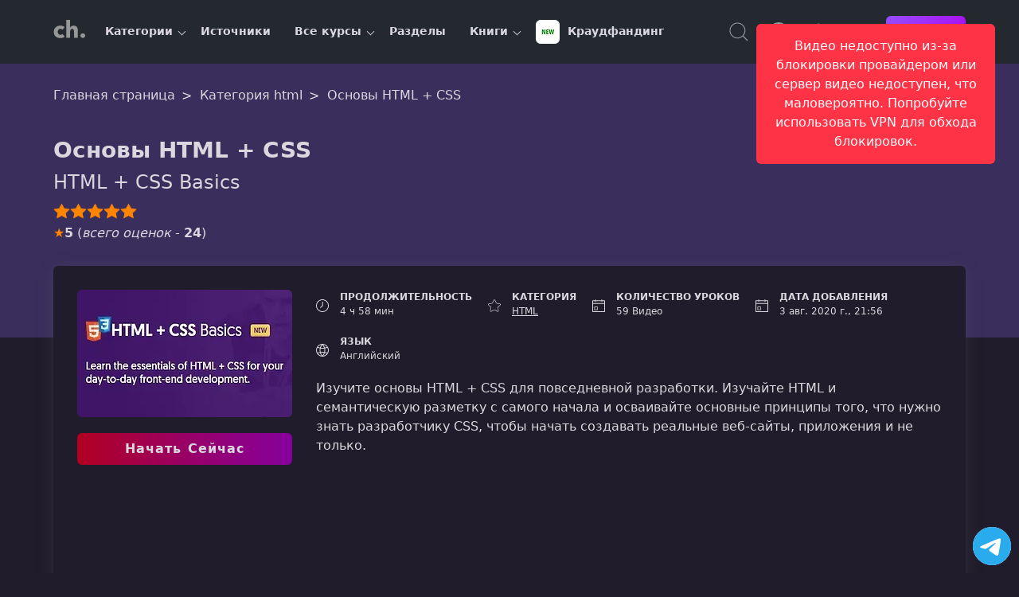

--- FILE ---
content_type: text/html; charset=UTF-8
request_url: https://coursehunter.net/course/osnovy-html-css
body_size: 10199
content:
<!DOCTYPE html><html lang="ru"><head><meta charset="UTF-8"><meta name="viewport" content="width=device-width, initial-scale=1"><title>Основы HTML + CSS | ultimatecourses.com</title><meta name="description" content="Изучите основы HTML + CSS для повседневной разработки. Изучайте HTML и семантическую разметку с самого начала и осваивайте основные принципы того, что нужно знать разработчику CSS, чтобы начать создавать реальные веб-сайты, приложения и не только."><link rel="icon" type="image/svg+xml" href="/favicon.svg"><meta name="robots" content="index, follow"><link rel="preconnect" href="https://cdn.coursehunter.net" crossorigin><link rel="dns-prefetch" href="https://cdn.coursehunter.net"><link rel="preconnect" href="https://www.googletagmanager.com" crossorigin><link rel="preconnect" href="https://www.gstatic.com" crossorigin><link rel="dns-prefetch" href="https://www.googletagmanager.com"><link rel="dns-prefetch" href="https://www.gstatic.com"><script async src="https://www.googletagmanager.com/gtag/js?id=G-VSY2JHLP56"></script><script> window.dataLayer = window.dataLayer || []; function gtag(){dataLayer.push(arguments);} gtag('js', new Date()); gtag('config', 'G-VSY2JHLP56'); </script><script src="https://coursehunter.net/scripts/init-globals.js?ver=37b7d979"></script><meta property="og:type" content="article"><meta property="og:image" content="https://cdn.coursehunter.net/course/osnovy-html-css.jpg"><meta property="og:image:alt" content="Основы HTML + CSS"><meta name="twitter:image" content="https://cdn.coursehunter.net/course/osnovy-html-css.jpg"><meta property="og:video" content="https://vss6.coursehunter.net/s/c71187aa435dd7872247f1c3450a03af/7629746d6462726274756c2c7269736e72606566230e/lesson1.mp4"><meta property="og:video:type" content="video/mp4"><meta property="og:video:secure_url" content="https://vss6.coursehunter.net/s/c71187aa435dd7872247f1c3450a03af/7629746d6462726274756c2c7269736e72606566230e/lesson1.mp4"><meta name="twitter:player" content="https://coursehunter.net/course/osnovy-html-css"><meta name="twitter:player:width" content="1280"><meta name="twitter:player:height" content="720"><meta property="og:site_name" content="CourseHunter"><meta property="og:title" content="Основы HTML + CSS"><meta property="og:description" content="Изучите основы HTML + CSS для повседневной разработки. Изучайте HTML и семантическую разметку с самого начала и осваивайте основные принципы того, что нужно знать разработчику CSS, чтобы начать создавать реальные веб-сайты, приложения и не только."><meta property="og:site" content="CourseHunter"><meta name="twitter:card" content="player"><meta name="twitter:domain" content="coursehunter.net"><meta name="twitter:title" content="Основы HTML + CSS"><meta name="twitter:description" content="Изучите основы HTML + CSS для повседневной разработки. Изучайте HTML и семантическую разметку с самого начала и осваивайте основные принципы того, что нужно знать разработчику CSS, чтобы начать создавать реальные веб-сайты, приложения и не только."><meta property="og:url" content="https://coursehunter.net/course/osnovy-html-css"><meta name="twitter:url" content="https://coursehunter.net/course/osnovy-html-css"><link rel="canonical" href="https://coursehunter.net/course/osnovy-html-css" /><link type="text/css" rel="stylesheet" href="https://coursehunter.net/styles/main.css?ver=37b7d979"><link type="text/css" rel="stylesheet" href="https://coursehunter.net/styles/raw.css?ver=37b7d979"><link type="text/css" rel="stylesheet" href="https://coursehunter.net/styles/book-one.css?ver=37b7d979"><link type="text/css" rel="stylesheet" href="https://coursehunter.net/styles/comment.css?ver=37b7d979"><link type="text/css" rel="stylesheet" href="https://coursehunter.net/styles/course.css?ver=37b7d979"><link type="text/css" rel="stylesheet" href="https://coursehunter.net/styles/pricing.css?ver=37b7d979"><script type="application/ld+json"> { "@context": "https://schema.org", "@type": "Course", "publisher": { "@type": "Organization", "name": "CourseHunter", "sameAs": "https://coursehunter.net/" }, "creator": [ { "@id": "https://coursehunter.net/source/ultimateangular", "@type": "Person", "name": "ultimatecourses.com", "sameAs": "https://coursehunter.net/source/ultimateangular" } ], "provider": { "@type": "Organization", "name": "CourseHunter", "sameAs": "https://coursehunter.net/", "contactPoint": { "@type": "ContactPoint", "contactType": "customer support", "url": "https://coursehunter.net/contacts" } }, "@id": "https://coursehunter.net/course/osnovy-html-css", "name": "Основы HTML + CSS", "description": "Изучите основы HTML + CSS для повседневной разработки. Изучайте HTML и семантическую разметку с самого начала и осваивайте основные принципы того, что нужно знать разработчику CSS, чтобы начать создавать реальные веб-сайты, приложения и не только.", "isAccessibleForFree": false, "image": "https://cdn.coursehunter.net/course/osnovy-html-css.jpg", "inLanguage": "en", "hasCourseInstance": { "@type": "CourseInstance", "courseMode": "Online", "courseWorkload": "PT4H58M", "instructor": [{ "@id": "https://coursehunter.net/source/ultimateangular", "@type": "Person", "name": "ultimatecourses.com", "sameAs": "https://coursehunter.net/source/ultimateangular" } ] }, "offers": [ { "@type": "Offer", "category": "Paid", "price": 13, "priceCurrency": "USD" } ], "about": { "name": "html" } ,"aggregateRating": { "@type": "AggregateRating", "ratingValue": 5, "ratingCount": 24, "bestRating": 5, "worstRating": 1 } ,"comment": [ { "@type": "Comment", "@id": "https://coursehunter.net/course/osnovy-html-css#com-id-18097", "dateCreated": "2024-07-10", "text": "Good course if you can&amp;#039;t go sleep", "author": { "@type": "Person", "name": "Skewed" } } ] } </script></head><body class="theme_dark " data-course-id="3404"><header class="main-header"><div class="container main-header-container"><div class="main-header-side"><button class="nav-toggle" type="button" aria-label="Toggle navigation"><svg width="32" height="32" fill="currentColor" viewBox="0 0 16 16"><use href="https://coursehunter.net/svg/sprite.svg?ver=37b7d979#icon-toggle"></use></svg></button><a href="https://coursehunter.net/" title="CourseHunter" class="main-header-logo"><span hidden>CourseHunter</span><svg class="logo-t logo-t-desktop prim" width="166" height="21"><use href="https://coursehunter.net/svg/sprite.svg?ver=37b7d979#icon-logo-desktop"></use></svg><svg class="logo-t-mobile icon"><use href="https://coursehunter.net/svg/sprite.svg?ver=37b7d979#icon-logo"></use></svg></a><nav class="nav" aria-label="Main navigation"><ul class="nav-container" data-cdn="https://cdn.coursehunter.net" data-domain="coursehunter.net" data-cdn-enabled="1"><li class="nav-li nav-li-child" data-nav-id="5" data-nav-lazy="true"><a href="/category" class="nav-a" title="Категории"> Категории </a><button class="nav-li-child-toggle" type="button" aria-expanded="false">Toggle children</button></li><li class="nav-li " data-nav-id="2" ><a href="/source" class="nav-a" title="Источники"> Источники </a></li><li class="nav-li nav-li-child" data-nav-id="3" data-nav-lazy="true"><a href="/course" class="nav-a" title="Все курсы"> Все курсы </a><button class="nav-li-child-toggle" type="button" aria-expanded="false">Toggle children</button></li><li class="nav-li " data-nav-id="140" ><a href="/topic" class="nav-a" title="Разделы"> Разделы </a></li><li class="nav-li nav-li-child" data-nav-id="9" data-nav-lazy="true"><a href="/book" class="nav-a" title="Книги"> Книги </a><button class="nav-li-child-toggle" type="button" aria-expanded="false">Toggle children</button></li><li class="nav-li " data-nav-id="172" ><a href="/category/kraudfanding" class="nav-a" title="Краудфандинг"><div class="it-picture mr-5"><img src="https://cdn.coursehunter.net/categories/30x30/kraudfanding.webp" srcset="https://cdn.coursehunter.net/categories/60x60/kraudfanding.webp 2x" width="30" height="30" alt="Краудфандинг logo" loading="lazy" decoding="async" class="it-icon" data-type="category" ></div> Краудфандинг </a></li></ul></nav></div><div class="main-header-side main-header-side-right"><button class="main-header-base main-header-search mr-10"><span class="vh">Поиск</span><svg class="icon"><use href="https://coursehunter.net/svg/sprite.svg?ver=37b7d979#icon-search"></use></svg></button><div class="drop mr-10 show-lg"><button class="main-header-base" aria-label="Toggle Languages"><span class="vh">Язык</span><svg class="icon"><use href="https://coursehunter.net/svg/sprite.svg?ver=37b7d979#icon-language"></use></svg></button><div class="drop-menu"><div class="drop-a drop-item " data-type="language-item" data-title="en" title="English"><svg class="drop-icon"><use href="https://coursehunter.net/svg/sprite.svg?ver=37b7d979#icon-flag-us"></use></svg> English </div><div class="drop-a drop-item drop-item_active" data-type="language-item" data-title="ru" title="Русский"><svg class="drop-icon"><use href="https://coursehunter.net/svg/sprite.svg?ver=37b7d979#icon-flag-ru"></use></svg> Русский </div><div class="drop-a drop-item " data-type="language-item" data-title="uk" title="Українська"><svg class="drop-icon"><use href="https://coursehunter.net/svg/sprite.svg?ver=37b7d979#icon-flag-ua"></use></svg> Українська </div></div></div><div class="drop mr-10 show-lg"><button class="main-header-base" aria-label="Toggle Thems"><span class="vh">Темы:</span><svg class="icon"><use href="https://coursehunter.net/svg/sprite.svg?ver=37b7d979#icon-moon"></use></svg></button><div class="drop-menu"><div class="drop-a drop-item " data-type="theme-item" data-title="light" title="Голубая"> Голубая </div><div class="drop-a drop-item drop-item_active" data-type="theme-item" data-title="dark" title="Фиолетовая"> Фиолетовая </div><div class="drop-a drop-item " data-type="theme-item" data-title="orange" title="Cветлая"> Cветлая </div><div class="drop-a drop-item " data-type="theme-item" data-title="terminal" title="Терминал"> Терминал </div><div class="drop-a drop-item " data-type="theme-item" data-title="far" title="Norton"> Norton </div></div></div><a href="https://coursehunter.net/pricing" title="Цена" class="main-header-base mr-15"><svg class="icon"><use href="https://coursehunter.net/svg/sprite.svg?ver=37b7d979#icon-basket"></use></svg></a><a href="https://coursehunter.net/sign-in" title="Войти" class="btn btn-s"> Войти </a></div></div></header><main id="main-content" tabindex="-1"><div class="gradient raw"><div class="container"><div class="breadcrumbs pt-20" itemscope itemtype="https://schema.org/BreadcrumbList"><span class="breadcrumbs__span" itemprop="itemListElement" itemscope itemtype="https://schema.org/ListItem"><a class="breadcrumbs__a" itemprop="item" href="https://coursehunter.net/"><span itemprop="name">Главная страница</span></a><meta itemprop="position" content="1"/></span><span class="breadcrumbs__span" itemprop="itemListElement" itemscope itemtype="https://schema.org/ListItem"><a class="breadcrumbs__a" itemprop="item" href="https://coursehunter.net/category/html"><span itemprop="name">Категория html</span></a><meta itemprop="position" content="2"/></span><span class="breadcrumbs__span" itemprop="itemListElement" itemscope itemtype="https://schema.org/ListItem"><span class="breadcrumbs__a breadcrumbs__a_active" itemprop="name">Основы HTML + CSS</span><meta itemprop="item" content="https://coursehunter.net/course/osnovy-html-css"><meta itemprop="position" content="3"/></span></div><div class="raw-box"><h1 class="raw-title">Основы HTML + CSS</h1><p class="raw-description">HTML + CSS Basics</p><div class="raw-source"><a class="raw-source-item" href="#ultimateangular" title="ultimatecourses.com"><div class="it-picture"><img src="https://cdn.coursehunter.net/sources/30x30/ultimateangular.webp" srcset="https://cdn.coursehunter.net/sources/60x60/ultimateangular.webp 2x" width="30" height="30" alt="ultimatecourses.com logo" loading="lazy" decoding="async" class="it-icon" data-type="source" ></div><span class="it-name">ultimatecourses.com</span></a></div><div class="raw-rating"><div class="raw-rating-on" style="--rating-width: 100%;" data-text="+24/-0"></div></div><div class="raw-schemarate mt-5"><span class="raw-schemarate-star">&#9733;</span><strong>5</strong> (<i>всего оценок</i> - <strong>24</strong>) </div></div></div></div><div class="book-wrap"><div class="container"><div class="book-wrap-flex"><div class="book-wrap-poster course-page-poster "><div class="book-wrap-figure"><img src="https://cdn.coursehunter.net/courses/270x160/osnovy-html-css.webp" srcset="https://cdn.coursehunter.net/courses/540x320/osnovy-html-css.webp 2x" width="270" height="160" alt="Основы HTML + CSS" loading="lazy" decoding="async" class="book-wrap-img" data-type="course" ></div><a href="https://coursehunter.net/pricing" title="Download" class="btn btn-bay d-block"> Начать Сейчас </a></div><div class="book-wrap-content"><div class="book-wrap-info"><div class="course-box-item"><div class="course-box-left"><svg class="icon"><use href="https://coursehunter.net/svg/sprite.svg?ver=37b7d979#icon-time"></use></svg></div><div class="course-box-right"><div class="course-box-title">Продолжительность</div><div class="course-box-value"> 4 ч 58 мин </div></div></div><div class="course-box-item"><div class="course-box-left"><svg class="icon"><use href="https://coursehunter.net/svg/sprite.svg?ver=37b7d979#icon-star"></use></svg></div><div class="course-box-right"><div class="course-box-title">Категория</div><a class="course-box-value" href="https://coursehunter.net/category/html" title="HTML">HTML</a></div></div><div class="course-box-item"><div class="course-box-left"><svg class="icon"><use href="https://coursehunter.net/svg/sprite.svg?ver=37b7d979#icon-calendar"></use></svg></div><div class="course-box-right"><div class="course-box-title">Количество уроков</div><div class="course-box-value">59 Видео</div></div></div><div class="course-box-item"><div class="course-box-left"><svg class="icon"><use href="https://coursehunter.net/svg/sprite.svg?ver=37b7d979#icon-calendar"></use></svg></div><div class="course-box-right"><div class="course-box-title">Дата добавления</div><div class="course-box-value">3 авг. 2020 г., 21:56</div></div></div><div class="course-box-item"><div class="course-box-left"><svg class="icon"><use href="https://coursehunter.net/svg/sprite.svg?ver=37b7d979#icon-language"></use></svg></div><div class="course-box-right"><div class="course-box-title">Язык</div><div class="course-box-value">Английский</div></div></div></div><div class="book-wrap-description"><p>Изучите основы HTML + CSS для повседневной разработки. Изучайте HTML и семантическую разметку с самого начала и осваивайте основные принципы того, что нужно знать разработчику CSS, чтобы начать создавать реальные веб-сайты, приложения и не только.</p></div></div></div></div></div><div><div class="main-content relative"><div class="container mb-40"><div class="player"><div class="player-box"><div class="player-left bb"><div class="first-lesson-notice mb-10"><p>Это пробный урок. Оформите подписку, чтобы получить доступ ко всем материалам курса. <a href="https://coursehunter.net/pricing" class="first-lesson-notice-link" onclick="trackFirstLessonNoticeCTA('3404', 'HTML + CSS Basics')">Премиум</a></p></div><div id="video-error-notification" class="notification notification-error mb-10 hidden"><div class="notification-container"><p id="video-error-message"></p></div></div><div class="first-lesson-video-wrapper ar-6-8"><video id="first-lesson-video" class="first-lesson-video" controls controlsList="nodownload" preload="metadata" loading="lazy" src="https://vss6.coursehunter.net/s/c71187aa435dd7872247f1c3450a03af/7629746d6462726274756c2c7269736e72606566230e/lesson1.mp4" poster="" data-course-id="3404" data-course-name="HTML + CSS Basics" data-error-network="Видео недоступно из-за блокировки провайдером или сервер видео недоступен, что маловероятно. Попробуйте использовать VPN для обхода блокировок." data-error-source="Видео недоступно из-за блокировки провайдером или сервер видео недоступен, что маловероятно. Попробуйте использовать VPN для обхода блокировок." data-error-decode="Видео недоступно из-за блокировки провайдером или сервер видео недоступен, что маловероятно. Попробуйте использовать VPN для обхода блокировок." data-error-generic="Видео недоступно из-за блокировки провайдером или сервер видео недоступен, что маловероятно. Попробуйте использовать VPN для обхода блокировок."><track kind="captions" src="" label="No captions available" srclang="en" default> Ваш браузер не поддерживает видео тег. </video><div id="time-restriction-overlay" class="time-restriction-overlay hidden"><div class="time-restriction-content"><div class="time-restriction-icon"><svg width="48" height="48" viewBox="0 0 24 24" fill="none" stroke="currentColor" stroke-width="2"><circle cx="12" cy="12" r="10"></circle><polyline points="12,6 12,12 16,14"></polyline></svg></div><h3>Ограничение времени просмотра</h3><p>Вы можете просматривать пробный урок только 10 минут. Получите полный доступ, чтобы смотреть без ограничений.</p><div class="time-restriction-actions"><a href="https://coursehunter.net/pricing" class="btn btn-primary"> Получить полный доступ </a></div></div></div></div></div><div class="player-right"><form autocomplete="off" class="mb-10"><label for="lessonSearch" class="vh">Поиск</label><input type="search" class="c-input c-input-size-m" placeholder="Поиск по урокам" name="q" id="lessonSearch"></form><ol id="lessons-list" class="lessons-list"><li class="lessons-item lessons-item-video " data-index="1" data-locked="false" data-locked-message="Этот урок доступен только с премиум подпиской. Подпишитесь, чтобы смотреть все уроки!"><div class="lessons-head"><span class="lessons-title">Урок 1.</span><span class="lessons-duration"> 00:06:01 </span></div><div class="lessons-name">The Missing Introduction to HTML &amp; CSS</div></li><li class="lessons-item lessons-item-video lessons-item-locked" data-index="2" data-locked="true" data-locked-message="Этот урок доступен только с премиум подпиской. Подпишитесь, чтобы смотреть все уроки!"><div class="lessons-head"><span class="lessons-title">Урок 2.</span><span class="lessons-duration"> 00:06:04 <svg class="lesson-lock-icon"><use href="https://coursehunter.net/svg/sprite.svg?ver=37b7d979#icon-lock"></use></svg></span></div><div class="lessons-name">HTML Syntax</div></li><li class="lessons-item lessons-item-video lessons-item-locked" data-index="3" data-locked="true" data-locked-message="Этот урок доступен только с премиум подпиской. Подпишитесь, чтобы смотреть все уроки!"><div class="lessons-head"><span class="lessons-title">Урок 3.</span><span class="lessons-duration"> 00:02:46 <svg class="lesson-lock-icon"><use href="https://coursehunter.net/svg/sprite.svg?ver=37b7d979#icon-lock"></use></svg></span></div><div class="lessons-name">Page Structure</div></li><li class="lessons-item lessons-item-video lessons-item-locked" data-index="4" data-locked="true" data-locked-message="Этот урок доступен только с премиум подпиской. Подпишитесь, чтобы смотреть все уроки!"><div class="lessons-head"><span class="lessons-title">Урок 4.</span><span class="lessons-duration"> 00:05:47 <svg class="lesson-lock-icon"><use href="https://coursehunter.net/svg/sprite.svg?ver=37b7d979#icon-lock"></use></svg></span></div><div class="lessons-name">Head Information</div></li><li class="lessons-item lessons-item-video lessons-item-locked" data-index="5" data-locked="true" data-locked-message="Этот урок доступен только с премиум подпиской. Подпишитесь, чтобы смотреть все уроки!"><div class="lessons-head"><span class="lessons-title">Урок 5.</span><span class="lessons-duration"> 00:02:59 <svg class="lesson-lock-icon"><use href="https://coursehunter.net/svg/sprite.svg?ver=37b7d979#icon-lock"></use></svg></span></div><div class="lessons-name">Heading Elements</div></li><li class="lessons-item lessons-item-video lessons-item-locked" data-index="6" data-locked="true" data-locked-message="Этот урок доступен только с премиум подпиской. Подпишитесь, чтобы смотреть все уроки!"><div class="lessons-head"><span class="lessons-title">Урок 6.</span><span class="lessons-duration"> 00:04:57 <svg class="lesson-lock-icon"><use href="https://coursehunter.net/svg/sprite.svg?ver=37b7d979#icon-lock"></use></svg></span></div><div class="lessons-name">Paragraphs &amp; Text</div></li><li class="lessons-item lessons-item-video lessons-item-locked" data-index="7" data-locked="true" data-locked-message="Этот урок доступен только с премиум подпиской. Подпишитесь, чтобы смотреть все уроки!"><div class="lessons-head"><span class="lessons-title">Урок 7.</span><span class="lessons-duration"> 00:03:20 <svg class="lesson-lock-icon"><use href="https://coursehunter.net/svg/sprite.svg?ver=37b7d979#icon-lock"></use></svg></span></div><div class="lessons-name">List Elements</div></li><li class="lessons-item lessons-item-video lessons-item-locked" data-index="8" data-locked="true" data-locked-message="Этот урок доступен только с премиум подпиской. Подпишитесь, чтобы смотреть все уроки!"><div class="lessons-head"><span class="lessons-title">Урок 8.</span><span class="lessons-duration"> 00:02:52 <svg class="lesson-lock-icon"><use href="https://coursehunter.net/svg/sprite.svg?ver=37b7d979#icon-lock"></use></svg></span></div><div class="lessons-name">Anchor Element</div></li><li class="lessons-item lessons-item-video lessons-item-locked" data-index="9" data-locked="true" data-locked-message="Этот урок доступен только с премиум подпиской. Подпишитесь, чтобы смотреть все уроки!"><div class="lessons-head"><span class="lessons-title">Урок 9.</span><span class="lessons-duration"> 00:00:58 <svg class="lesson-lock-icon"><use href="https://coursehunter.net/svg/sprite.svg?ver=37b7d979#icon-lock"></use></svg></span></div><div class="lessons-name">Button Element</div></li><li class="lessons-item lessons-item-video lessons-item-locked" data-index="10" data-locked="true" data-locked-message="Этот урок доступен только с премиум подпиской. Подпишитесь, чтобы смотреть все уроки!"><div class="lessons-head"><span class="lessons-title">Урок 10.</span><span class="lessons-duration"> 00:01:26 <svg class="lesson-lock-icon"><use href="https://coursehunter.net/svg/sprite.svg?ver=37b7d979#icon-lock"></use></svg></span></div><div class="lessons-name">Image Element</div></li><li class="lessons-item lessons-item-video lessons-item-locked" data-index="11" data-locked="true" data-locked-message="Этот урок доступен только с премиум подпиской. Подпишитесь, чтобы смотреть все уроки!"><div class="lessons-head"><span class="lessons-title">Урок 11.</span><span class="lessons-duration"> 00:01:09 <svg class="lesson-lock-icon"><use href="https://coursehunter.net/svg/sprite.svg?ver=37b7d979#icon-lock"></use></svg></span></div><div class="lessons-name">Introduction</div></li><li class="lessons-item lessons-item-video lessons-item-locked" data-index="12" data-locked="true" data-locked-message="Этот урок доступен только с премиум подпиской. Подпишитесь, чтобы смотреть все уроки!"><div class="lessons-head"><span class="lessons-title">Урок 12.</span><span class="lessons-duration"> 00:03:18 <svg class="lesson-lock-icon"><use href="https://coursehunter.net/svg/sprite.svg?ver=37b7d979#icon-lock"></use></svg></span></div><div class="lessons-name">Header Element</div></li><li class="lessons-item lessons-item-video lessons-item-locked" data-index="13" data-locked="true" data-locked-message="Этот урок доступен только с премиум подпиской. Подпишитесь, чтобы смотреть все уроки!"><div class="lessons-head"><span class="lessons-title">Урок 13.</span><span class="lessons-duration"> 00:01:26 <svg class="lesson-lock-icon"><use href="https://coursehunter.net/svg/sprite.svg?ver=37b7d979#icon-lock"></use></svg></span></div><div class="lessons-name">Footer Element</div></li><li class="lessons-item lessons-item-video lessons-item-locked" data-index="14" data-locked="true" data-locked-message="Этот урок доступен только с премиум подпиской. Подпишитесь, чтобы смотреть все уроки!"><div class="lessons-head"><span class="lessons-title">Урок 14.</span><span class="lessons-duration"> 00:01:47 <svg class="lesson-lock-icon"><use href="https://coursehunter.net/svg/sprite.svg?ver=37b7d979#icon-lock"></use></svg></span></div><div class="lessons-name">Navigation Element</div></li><li class="lessons-item lessons-item-video lessons-item-locked" data-index="15" data-locked="true" data-locked-message="Этот урок доступен только с премиум подпиской. Подпишитесь, чтобы смотреть все уроки!"><div class="lessons-head"><span class="lessons-title">Урок 15.</span><span class="lessons-duration"> 00:01:39 <svg class="lesson-lock-icon"><use href="https://coursehunter.net/svg/sprite.svg?ver=37b7d979#icon-lock"></use></svg></span></div><div class="lessons-name">Article Element</div></li><li class="lessons-item lessons-item-video lessons-item-locked" data-index="16" data-locked="true" data-locked-message="Этот урок доступен только с премиум подпиской. Подпишитесь, чтобы смотреть все уроки!"><div class="lessons-head"><span class="lessons-title">Урок 16.</span><span class="lessons-duration"> 00:02:34 <svg class="lesson-lock-icon"><use href="https://coursehunter.net/svg/sprite.svg?ver=37b7d979#icon-lock"></use></svg></span></div><div class="lessons-name">Section &amp; Div Elements</div></li><li class="lessons-item lessons-item-video lessons-item-locked" data-index="17" data-locked="true" data-locked-message="Этот урок доступен только с премиум подпиской. Подпишитесь, чтобы смотреть все уроки!"><div class="lessons-head"><span class="lessons-title">Урок 17.</span><span class="lessons-duration"> 00:02:26 <svg class="lesson-lock-icon"><use href="https://coursehunter.net/svg/sprite.svg?ver=37b7d979#icon-lock"></use></svg></span></div><div class="lessons-name">Main &amp; Aside Elements</div></li><li class="lessons-item lessons-item-video lessons-item-locked" data-index="18" data-locked="true" data-locked-message="Этот урок доступен только с премиум подпиской. Подпишитесь, чтобы смотреть все уроки!"><div class="lessons-head"><span class="lessons-title">Урок 18.</span><span class="lessons-duration"> 00:01:07 <svg class="lesson-lock-icon"><use href="https://coursehunter.net/svg/sprite.svg?ver=37b7d979#icon-lock"></use></svg></span></div><div class="lessons-name">Figure Element</div></li><li class="lessons-item lessons-item-video lessons-item-locked" data-index="19" data-locked="true" data-locked-message="Этот урок доступен только с премиум подпиской. Подпишитесь, чтобы смотреть все уроки!"><div class="lessons-head"><span class="lessons-title">Урок 19.</span><span class="lessons-duration"> 00:02:25 <svg class="lesson-lock-icon"><use href="https://coursehunter.net/svg/sprite.svg?ver=37b7d979#icon-lock"></use></svg></span></div><div class="lessons-name">Form Element</div></li><li class="lessons-item lessons-item-video lessons-item-locked" data-index="20" data-locked="true" data-locked-message="Этот урок доступен только с премиум подпиской. Подпишитесь, чтобы смотреть все уроки!"><div class="lessons-head"><span class="lessons-title">Урок 20.</span><span class="lessons-duration"> 00:03:00 <svg class="lesson-lock-icon"><use href="https://coursehunter.net/svg/sprite.svg?ver=37b7d979#icon-lock"></use></svg></span></div><div class="lessons-name">Input Element</div></li><li class="lessons-item lessons-item-video lessons-item-locked" data-index="21" data-locked="true" data-locked-message="Этот урок доступен только с премиум подпиской. Подпишитесь, чтобы смотреть все уроки!"><div class="lessons-head"><span class="lessons-title">Урок 21.</span><span class="lessons-duration"> 00:06:19 <svg class="lesson-lock-icon"><use href="https://coursehunter.net/svg/sprite.svg?ver=37b7d979#icon-lock"></use></svg></span></div><div class="lessons-name">Input Types</div></li><li class="lessons-item lessons-item-video lessons-item-locked" data-index="22" data-locked="true" data-locked-message="Этот урок доступен только с премиум подпиской. Подпишитесь, чтобы смотреть все уроки!"><div class="lessons-head"><span class="lessons-title">Урок 22.</span><span class="lessons-duration"> 00:03:28 <svg class="lesson-lock-icon"><use href="https://coursehunter.net/svg/sprite.svg?ver=37b7d979#icon-lock"></use></svg></span></div><div class="lessons-name">Select &amp; Textarea Elements</div></li><li class="lessons-item lessons-item-video lessons-item-locked" data-index="23" data-locked="true" data-locked-message="Этот урок доступен только с премиум подпиской. Подпишитесь, чтобы смотреть все уроки!"><div class="lessons-head"><span class="lessons-title">Урок 23.</span><span class="lessons-duration"> 00:01:52 <svg class="lesson-lock-icon"><use href="https://coursehunter.net/svg/sprite.svg?ver=37b7d979#icon-lock"></use></svg></span></div><div class="lessons-name">Submitting a Form</div></li><li class="lessons-item lessons-item-video lessons-item-locked" data-index="24" data-locked="true" data-locked-message="Этот урок доступен только с премиум подпиской. Подпишитесь, чтобы смотреть все уроки!"><div class="lessons-head"><span class="lessons-title">Урок 24.</span><span class="lessons-duration"> 00:05:35 <svg class="lesson-lock-icon"><use href="https://coursehunter.net/svg/sprite.svg?ver=37b7d979#icon-lock"></use></svg></span></div><div class="lessons-name">Video Element</div></li><li class="lessons-item lessons-item-video lessons-item-locked" data-index="25" data-locked="true" data-locked-message="Этот урок доступен только с премиум подпиской. Подпишитесь, чтобы смотреть все уроки!"><div class="lessons-head"><span class="lessons-title">Урок 25.</span><span class="lessons-duration"> 00:02:47 <svg class="lesson-lock-icon"><use href="https://coursehunter.net/svg/sprite.svg?ver=37b7d979#icon-lock"></use></svg></span></div><div class="lessons-name">Audio Element</div></li><li class="lessons-item lessons-item-video lessons-item-locked" data-index="26" data-locked="true" data-locked-message="Этот урок доступен только с премиум подпиской. Подпишитесь, чтобы смотреть все уроки!"><div class="lessons-head"><span class="lessons-title">Урок 26.</span><span class="lessons-duration"> 00:02:07 <svg class="lesson-lock-icon"><use href="https://coursehunter.net/svg/sprite.svg?ver=37b7d979#icon-lock"></use></svg></span></div><div class="lessons-name">Picture Element</div></li><li class="lessons-item lessons-item-video lessons-item-locked" data-index="27" data-locked="true" data-locked-message="Этот урок доступен только с премиум подпиской. Подпишитесь, чтобы смотреть все уроки!"><div class="lessons-head"><span class="lessons-title">Урок 27.</span><span class="lessons-duration"> 00:03:14 <svg class="lesson-lock-icon"><use href="https://coursehunter.net/svg/sprite.svg?ver=37b7d979#icon-lock"></use></svg></span></div><div class="lessons-name">Project Introduction</div></li><li class="lessons-item lessons-item-video lessons-item-locked" data-index="28" data-locked="true" data-locked-message="Этот урок доступен только с премиум подпиской. Подпишитесь, чтобы смотреть все уроки!"><div class="lessons-head"><span class="lessons-title">Урок 28.</span><span class="lessons-duration"> 00:04:00 <svg class="lesson-lock-icon"><use href="https://coursehunter.net/svg/sprite.svg?ver=37b7d979#icon-lock"></use></svg></span></div><div class="lessons-name">Setup the Page Structure</div></li><li class="lessons-item lessons-item-video lessons-item-locked" data-index="29" data-locked="true" data-locked-message="Этот урок доступен только с премиум подпиской. Подпишитесь, чтобы смотреть все уроки!"><div class="lessons-head"><span class="lessons-title">Урок 29.</span><span class="lessons-duration"> 00:04:34 <svg class="lesson-lock-icon"><use href="https://coursehunter.net/svg/sprite.svg?ver=37b7d979#icon-lock"></use></svg></span></div><div class="lessons-name">Creating the Header</div></li><li class="lessons-item lessons-item-video lessons-item-locked" data-index="30" data-locked="true" data-locked-message="Этот урок доступен только с премиум подпиской. Подпишитесь, чтобы смотреть все уроки!"><div class="lessons-head"><span class="lessons-title">Урок 30.</span><span class="lessons-duration"> 00:05:56 <svg class="lesson-lock-icon"><use href="https://coursehunter.net/svg/sprite.svg?ver=37b7d979#icon-lock"></use></svg></span></div><div class="lessons-name">Creating the Footer</div></li><li class="lessons-item lessons-item-video lessons-item-locked" data-index="31" data-locked="true" data-locked-message="Этот урок доступен только с премиум подпиской. Подпишитесь, чтобы смотреть все уроки!"><div class="lessons-head"><span class="lessons-title">Урок 31.</span><span class="lessons-duration"> 00:07:35 <svg class="lesson-lock-icon"><use href="https://coursehunter.net/svg/sprite.svg?ver=37b7d979#icon-lock"></use></svg></span></div><div class="lessons-name">Adding the Articles</div></li><li class="lessons-item lessons-item-video lessons-item-locked" data-index="32" data-locked="true" data-locked-message="Этот урок доступен только с премиум подпиской. Подпишитесь, чтобы смотреть все уроки!"><div class="lessons-head"><span class="lessons-title">Урок 32.</span><span class="lessons-duration"> 00:06:52 <svg class="lesson-lock-icon"><use href="https://coursehunter.net/svg/sprite.svg?ver=37b7d979#icon-lock"></use></svg></span></div><div class="lessons-name">Setup the Landing Page</div></li><li class="lessons-item lessons-item-video lessons-item-locked" data-index="33" data-locked="true" data-locked-message="Этот урок доступен только с премиум подпиской. Подпишитесь, чтобы смотреть все уроки!"><div class="lessons-head"><span class="lessons-title">Урок 33.</span><span class="lessons-duration"> 00:04:27 <svg class="lesson-lock-icon"><use href="https://coursehunter.net/svg/sprite.svg?ver=37b7d979#icon-lock"></use></svg></span></div><div class="lessons-name">The Article Thumbnail List</div></li><li class="lessons-item lessons-item-video lessons-item-locked" data-index="34" data-locked="true" data-locked-message="Этот урок доступен только с премиум подпиской. Подпишитесь, чтобы смотреть все уроки!"><div class="lessons-head"><span class="lessons-title">Урок 34.</span><span class="lessons-duration"> 00:03:45 <svg class="lesson-lock-icon"><use href="https://coursehunter.net/svg/sprite.svg?ver=37b7d979#icon-lock"></use></svg></span></div><div class="lessons-name">Adding a Newsletter Signup</div></li><li class="lessons-item lessons-item-video lessons-item-locked" data-index="35" data-locked="true" data-locked-message="Этот урок доступен только с премиум подпиской. Подпишитесь, чтобы смотреть все уроки!"><div class="lessons-head"><span class="lessons-title">Урок 35.</span><span class="lessons-duration"> 00:12:36 <svg class="lesson-lock-icon"><use href="https://coursehunter.net/svg/sprite.svg?ver=37b7d979#icon-lock"></use></svg></span></div><div class="lessons-name">CSS Syntax</div></li><li class="lessons-item lessons-item-video lessons-item-locked" data-index="36" data-locked="true" data-locked-message="Этот урок доступен только с премиум подпиской. Подпишитесь, чтобы смотреть все уроки!"><div class="lessons-head"><span class="lessons-title">Урок 36.</span><span class="lessons-duration"> 00:05:29 <svg class="lesson-lock-icon"><use href="https://coursehunter.net/svg/sprite.svg?ver=37b7d979#icon-lock"></use></svg></span></div><div class="lessons-name">Style vs File</div></li><li class="lessons-item lessons-item-video lessons-item-locked" data-index="37" data-locked="true" data-locked-message="Этот урок доступен только с премиум подпиской. Подпишитесь, чтобы смотреть все уроки!"><div class="lessons-head"><span class="lessons-title">Урок 37.</span><span class="lessons-duration"> 00:03:11 <svg class="lesson-lock-icon"><use href="https://coursehunter.net/svg/sprite.svg?ver=37b7d979#icon-lock"></use></svg></span></div><div class="lessons-name">Border Property</div></li><li class="lessons-item lessons-item-video lessons-item-locked" data-index="38" data-locked="true" data-locked-message="Этот урок доступен только с премиум подпиской. Подпишитесь, чтобы смотреть все уроки!"><div class="lessons-head"><span class="lessons-title">Урок 38.</span><span class="lessons-duration"> 00:04:54 <svg class="lesson-lock-icon"><use href="https://coursehunter.net/svg/sprite.svg?ver=37b7d979#icon-lock"></use></svg></span></div><div class="lessons-name">Color Values</div></li><li class="lessons-item lessons-item-video lessons-item-locked" data-index="39" data-locked="true" data-locked-message="Этот урок доступен только с премиум подпиской. Подпишитесь, чтобы смотреть все уроки!"><div class="lessons-head"><span class="lessons-title">Урок 39.</span><span class="lessons-duration"> 00:03:32 <svg class="lesson-lock-icon"><use href="https://coursehunter.net/svg/sprite.svg?ver=37b7d979#icon-lock"></use></svg></span></div><div class="lessons-name">Background Property</div></li><li class="lessons-item lessons-item-video lessons-item-locked" data-index="40" data-locked="true" data-locked-message="Этот урок доступен только с премиум подпиской. Подпишитесь, чтобы смотреть все уроки!"><div class="lessons-head"><span class="lessons-title">Урок 40.</span><span class="lessons-duration"> 00:02:26 <svg class="lesson-lock-icon"><use href="https://coursehunter.net/svg/sprite.svg?ver=37b7d979#icon-lock"></use></svg></span></div><div class="lessons-name">Border-radius Property</div></li><li class="lessons-item lessons-item-video lessons-item-locked" data-index="41" data-locked="true" data-locked-message="Этот урок доступен только с премиум подпиской. Подпишитесь, чтобы смотреть все уроки!"><div class="lessons-head"><span class="lessons-title">Урок 41.</span><span class="lessons-duration"> 00:01:39 <svg class="lesson-lock-icon"><use href="https://coursehunter.net/svg/sprite.svg?ver=37b7d979#icon-lock"></use></svg></span></div><div class="lessons-name">Box-shadow Property</div></li><li class="lessons-item lessons-item-video lessons-item-locked" data-index="42" data-locked="true" data-locked-message="Этот урок доступен только с премиум подпиской. Подпишитесь, чтобы смотреть все уроки!"><div class="lessons-head"><span class="lessons-title">Урок 42.</span><span class="lessons-duration"> 00:03:23 <svg class="lesson-lock-icon"><use href="https://coursehunter.net/svg/sprite.svg?ver=37b7d979#icon-lock"></use></svg></span></div><div class="lessons-name">Importing Fonts</div></li><li class="lessons-item lessons-item-video lessons-item-locked" data-index="43" data-locked="true" data-locked-message="Этот урок доступен только с премиум подпиской. Подпишитесь, чтобы смотреть все уроки!"><div class="lessons-head"><span class="lessons-title">Урок 43.</span><span class="lessons-duration"> 00:04:11 <svg class="lesson-lock-icon"><use href="https://coursehunter.net/svg/sprite.svg?ver=37b7d979#icon-lock"></use></svg></span></div><div class="lessons-name">Text Styling</div></li><li class="lessons-item lessons-item-video lessons-item-locked" data-index="44" data-locked="true" data-locked-message="Этот урок доступен только с премиум подпиской. Подпишитесь, чтобы смотреть все уроки!"><div class="lessons-head"><span class="lessons-title">Урок 44.</span><span class="lessons-duration"> 00:04:12 <svg class="lesson-lock-icon"><use href="https://coursehunter.net/svg/sprite.svg?ver=37b7d979#icon-lock"></use></svg></span></div><div class="lessons-name">Display Types</div></li><li class="lessons-item lessons-item-video lessons-item-locked" data-index="45" data-locked="true" data-locked-message="Этот урок доступен только с премиум подпиской. Подпишитесь, чтобы смотреть все уроки!"><div class="lessons-head"><span class="lessons-title">Урок 45.</span><span class="lessons-duration"> 00:06:30 <svg class="lesson-lock-icon"><use href="https://coursehunter.net/svg/sprite.svg?ver=37b7d979#icon-lock"></use></svg></span></div><div class="lessons-name">Margin &amp; Padding Properties</div></li><li class="lessons-item lessons-item-video lessons-item-locked" data-index="46" data-locked="true" data-locked-message="Этот урок доступен только с премиум подпиской. Подпишитесь, чтобы смотреть все уроки!"><div class="lessons-head"><span class="lessons-title">Урок 46.</span><span class="lessons-duration"> 00:06:09 <svg class="lesson-lock-icon"><use href="https://coursehunter.net/svg/sprite.svg?ver=37b7d979#icon-lock"></use></svg></span></div><div class="lessons-name">Unit Values</div></li><li class="lessons-item lessons-item-video lessons-item-locked" data-index="47" data-locked="true" data-locked-message="Этот урок доступен только с премиум подпиской. Подпишитесь, чтобы смотреть все уроки!"><div class="lessons-head"><span class="lessons-title">Урок 47.</span><span class="lessons-duration"> 00:02:34 <svg class="lesson-lock-icon"><use href="https://coursehunter.net/svg/sprite.svg?ver=37b7d979#icon-lock"></use></svg></span></div><div class="lessons-name">Width &amp; Height Properties</div></li><li class="lessons-item lessons-item-video lessons-item-locked" data-index="48" data-locked="true" data-locked-message="Этот урок доступен только с премиум подпиской. Подпишитесь, чтобы смотреть все уроки!"><div class="lessons-head"><span class="lessons-title">Урок 48.</span><span class="lessons-duration"> 00:04:02 <svg class="lesson-lock-icon"><use href="https://coursehunter.net/svg/sprite.svg?ver=37b7d979#icon-lock"></use></svg></span></div><div class="lessons-name">Box-sizing Property</div></li><li class="lessons-item lessons-item-video lessons-item-locked" data-index="49" data-locked="true" data-locked-message="Этот урок доступен только с премиум подпиской. Подпишитесь, чтобы смотреть все уроки!"><div class="lessons-head"><span class="lessons-title">Урок 49.</span><span class="lessons-duration"> 00:12:21 <svg class="lesson-lock-icon"><use href="https://coursehunter.net/svg/sprite.svg?ver=37b7d979#icon-lock"></use></svg></span></div><div class="lessons-name">Float Property</div></li><li class="lessons-item lessons-item-video lessons-item-locked" data-index="50" data-locked="true" data-locked-message="Этот урок доступен только с премиум подпиской. Подпишитесь, чтобы смотреть все уроки!"><div class="lessons-head"><span class="lessons-title">Урок 50.</span><span class="lessons-duration"> 00:10:54 <svg class="lesson-lock-icon"><use href="https://coursehunter.net/svg/sprite.svg?ver=37b7d979#icon-lock"></use></svg></span></div><div class="lessons-name">Layout with Flexbox</div></li><li class="lessons-item lessons-item-video lessons-item-locked" data-index="51" data-locked="true" data-locked-message="Этот урок доступен только с премиум подпиской. Подпишитесь, чтобы смотреть все уроки!"><div class="lessons-head"><span class="lessons-title">Урок 51.</span><span class="lessons-duration"> 00:12:12 <svg class="lesson-lock-icon"><use href="https://coursehunter.net/svg/sprite.svg?ver=37b7d979#icon-lock"></use></svg></span></div><div class="lessons-name">Layout with Grid</div></li><li class="lessons-item lessons-item-video lessons-item-locked" data-index="52" data-locked="true" data-locked-message="Этот урок доступен только с премиум подпиской. Подпишитесь, чтобы смотреть все уроки!"><div class="lessons-head"><span class="lessons-title">Урок 52.</span><span class="lessons-duration"> 00:04:30 <svg class="lesson-lock-icon"><use href="https://coursehunter.net/svg/sprite.svg?ver=37b7d979#icon-lock"></use></svg></span></div><div class="lessons-name">Project Setup</div></li><li class="lessons-item lessons-item-video lessons-item-locked" data-index="53" data-locked="true" data-locked-message="Этот урок доступен только с премиум подпиской. Подпишитесь, чтобы смотреть все уроки!"><div class="lessons-head"><span class="lessons-title">Урок 53.</span><span class="lessons-duration"> 00:07:29 <svg class="lesson-lock-icon"><use href="https://coursehunter.net/svg/sprite.svg?ver=37b7d979#icon-lock"></use></svg></span></div><div class="lessons-name">Defining the Base Styles</div></li><li class="lessons-item lessons-item-video lessons-item-locked" data-index="54" data-locked="true" data-locked-message="Этот урок доступен только с премиум подпиской. Подпишитесь, чтобы смотреть все уроки!"><div class="lessons-head"><span class="lessons-title">Урок 54.</span><span class="lessons-duration"> 00:09:30 <svg class="lesson-lock-icon"><use href="https://coursehunter.net/svg/sprite.svg?ver=37b7d979#icon-lock"></use></svg></span></div><div class="lessons-name">Defining the Common Styles</div></li><li class="lessons-item lessons-item-video lessons-item-locked" data-index="55" data-locked="true" data-locked-message="Этот урок доступен только с премиум подпиской. Подпишитесь, чтобы смотреть все уроки!"><div class="lessons-head"><span class="lessons-title">Урок 55.</span><span class="lessons-duration"> 00:10:20 <svg class="lesson-lock-icon"><use href="https://coursehunter.net/svg/sprite.svg?ver=37b7d979#icon-lock"></use></svg></span></div><div class="lessons-name">Styling the Header</div></li><li class="lessons-item lessons-item-video lessons-item-locked" data-index="56" data-locked="true" data-locked-message="Этот урок доступен только с премиум подпиской. Подпишитесь, чтобы смотреть все уроки!"><div class="lessons-head"><span class="lessons-title">Урок 56.</span><span class="lessons-duration"> 00:05:36 <svg class="lesson-lock-icon"><use href="https://coursehunter.net/svg/sprite.svg?ver=37b7d979#icon-lock"></use></svg></span></div><div class="lessons-name">Styling the Footer</div></li><li class="lessons-item lessons-item-video lessons-item-locked" data-index="57" data-locked="true" data-locked-message="Этот урок доступен только с премиум подпиской. Подпишитесь, чтобы смотреть все уроки!"><div class="lessons-head"><span class="lessons-title">Урок 57.</span><span class="lessons-duration"> 00:12:47 <svg class="lesson-lock-icon"><use href="https://coursehunter.net/svg/sprite.svg?ver=37b7d979#icon-lock"></use></svg></span></div><div class="lessons-name">Styling the Article Page</div></li><li class="lessons-item lessons-item-video lessons-item-locked" data-index="58" data-locked="true" data-locked-message="Этот урок доступен только с премиум подпиской. Подпишитесь, чтобы смотреть все уроки!"><div class="lessons-head"><span class="lessons-title">Урок 58.</span><span class="lessons-duration"> 00:20:23 <svg class="lesson-lock-icon"><use href="https://coursehunter.net/svg/sprite.svg?ver=37b7d979#icon-lock"></use></svg></span></div><div class="lessons-name">Styling the Landing Page</div></li><li class="lessons-item lessons-item-video lessons-item-locked" data-index="59" data-locked="true" data-locked-message="Этот урок доступен только с премиум подпиской. Подпишитесь, чтобы смотреть все уроки!"><div class="lessons-head"><span class="lessons-title">Урок 59.</span><span class="lessons-duration"> 00:07:01 <svg class="lesson-lock-icon"><use href="https://coursehunter.net/svg/sprite.svg?ver=37b7d979#icon-lock"></use></svg></span></div><div class="lessons-name">Styling the Newsletter Sign-up</div></li></ol></div></div></div></div><script defer src="https://coursehunter.net/scripts/first-lesson-player.js?ver=37b7d979"></script></div><div class="notification course-notification mb-20"><div class="container notification-container"><p><a href="https://github.com/ultimatecourses/html-css-basics" rel="noopener noreferrer" target="_blank">https://github.com/ultimatecourses/html-css-basics</a>&nbsp;</p><ul><li><strong>Download and Install</strong><br>Install the latest version of <a href="https://nodejs.org/en/download/" rel="noopener noreferrer" target="_blank">Node.js</a> before you continue.<br><br>Next, download the <a href="https://github.com/ultimatecourses/html-css-basics/archive/master.zip" rel="noopener noreferrer" target="_blank">Starter Project (ZIP)</a>, unzip and open the folder in your editor, such as VSCode.<br><br>Next, we&rsquo;ll install project dependencies.<br>You&rsquo;ll need to open VSCode&rsquo;s <a href="https://code.visualstudio.com/docs/editor/integrated-terminal" rel="noopener noreferrer" target="_blank">Terminal</a>. From there, you can type and hit enter&nbsp;cd html-css-basics&nbsp;which will now navigate your Terminal to your project folder. Next, run the&nbsp;npm install:<br><code>npm install</code><code></code></li><li><strong>Run the Project</strong><br>Once the install has finalised, run the project in development mode via&nbsp;npm start.<br>This will then compile the project and run a local server for us to build on! The Terminal will show you the&nbsp;localhost&nbsp;address to visit in your browser.<br><code>npm start</code></li></ul></div></div></div><section class="container mb-20"><h2 class="standard-title text-left mb-20">Автор - ultimatecourses.com</h2><div class="posts"><article class="post-card" id="ultimateangular" data-item="true"><div class="post-picture post-picture-square"><img src="https://cdn.coursehunter.net/sources/220x220/ultimateangular.webp" srcset="https://cdn.coursehunter.net/sources/440x440/ultimateangular.webp 2x" width="220" height="220" alt="ultimatecourses.com logo" loading="lazy" data-link="https://coursehunter.net/source/ultimateangular" decoding="async" class="post-picture-img" data-type="source" ></div><div class="post-info"><div class="post-main"><h3 class="post-title"><a href="https://coursehunter.net/source/ultimateangular" class="post-title-link" title="ultimatecourses.com"> ultimatecourses.com </a></h3><p class="post-description"> Ultimateangular - профессиональная площадка по обучению разработчиков Angular, имея в своем составе именитых разработчиков самого angular. </p><div class="social-buttons"><a href="https://uk.linkedin.com/company/ultimate-angular" target="_blank" rel="nofollow noopener noreferrer" class="social-buttons-item social-buttons-item--linkedin"><svg class="icon"><use href="https://coursehunter.net/svg/sprite.svg?ver=37b7d979#icon-linkedin"></use></svg><span class="vh">LinkedIn</span></a><a href="https://github.com/ultimatecourses" target="_blank" rel="nofollow noopener noreferrer" class="social-buttons-item social-buttons-item--github"><svg class="icon"><use href="https://coursehunter.net/svg/sprite.svg?ver=37b7d979#icon-github"></use></svg><span class="vh">GitHub</span></a></div></div><div class="post-footer"><div class="post-tags"><div class="post-date"><svg class="icon"><use href="https://coursehunter.net/svg/sprite.svg?ver=37b7d979#icon-source"></use></svg> Автор </div></div></div></div><div class="post-rating post-rating-plus">+87</div></article></div></section><div class="standard mt-25"><div class="container"><section class="topnews"><div class="topnews-head-container"><h2 class="topnews-head"> Другие материалы в этой категории </h2><div class="topnews-buttons"><button class="topnews-button topnews-button-prev" data-api="true" data-action="advisory-courses-prev" aria-label="Previous" title="Previous"><svg class="icon"><use href="https://coursehunter.net/svg/sprite.svg?ver=37b7d979#icon-arrow"></use></svg><span class="topnews-button-text">Назад</span></button><button class="topnews-button topnews-button-next" data-api="true" data-action="advisory-courses-next" aria-label="Next" title="Next"><svg class="icon"><use href="https://coursehunter.net/svg/sprite.svg?ver=37b7d979#icon-arrow"></use></svg><span class="topnews-button-text">Вперед</span></button></div></div><div class="slider"><article class="slider-item"><a href="https://coursehunter.net/course/tvorcheskiy-kurs-po-html5-i-css3" class="topnews-a" title="Творческий курс по HTML5 и CSS3"><div class="topnews-picture"><img src="https://cdn.coursehunter.net/courses/260x159/tvorcheskiy-kurs-po-html5-i-css3.webp" srcset="https://cdn.coursehunter.net/courses/520x318/tvorcheskiy-kurs-po-html5-i-css3.webp 2x" width="260" height="159" alt="Творческий курс по HTML5 и CSS3" loading="lazy" decoding="async" class="topnews-img" data-type="course" ></div><h3 class="topnews-title"> Творческий курс по HTML5 и CSS3 </h3></a></article><article class="slider-item"><a href="https://coursehunter.net/course/sozdanie-adaptivnogo-veb-sayta-s-ispolzovaniem-html5-css3-js-i-bootstrap" class="topnews-a" title="Создание адаптивного веб-сайта с использованием HTML5, CSS3, JS и Bootstrap"><div class="topnews-picture"><img src="https://cdn.coursehunter.net/courses/260x159/sozdanie-adaptivnogo-veb-sayta-s-ispolzovaniem-html5-css3-js-i-bootstrap.webp" srcset="https://cdn.coursehunter.net/courses/520x318/sozdanie-adaptivnogo-veb-sayta-s-ispolzovaniem-html5-css3-js-i-bootstrap.webp 2x" width="260" height="159" alt="Создание адаптивного веб-сайта с использованием HTML5, CSS3, JS и Bootstrap" loading="lazy" decoding="async" class="topnews-img" data-type="course" ></div><h3 class="topnews-title"> Создание адаптивного веб-сайта с использованием HTML5, CSS3, JS и Bootstrap </h3></a></article><article class="slider-item"><a href="https://coursehunter.net/course/html-css-bootcamp-izuchenie-html-css-flexbox-i-css-grid" class="topnews-a" title="HTML / CSS Bootcamp - изучение HTML, CSS, Flexbox и CSS Grid"><div class="topnews-picture"><img src="https://cdn.coursehunter.net/courses/260x159/html-css-bootcamp-izuchenie-html-css-flexbox-i-css-grid.webp" srcset="https://cdn.coursehunter.net/courses/520x318/html-css-bootcamp-izuchenie-html-css-flexbox-i-css-grid.webp 2x" width="260" height="159" alt="HTML / CSS Bootcamp - изучение HTML, CSS, Flexbox и CSS Grid" loading="lazy" decoding="async" class="topnews-img" data-type="course" ></div><h3 class="topnews-title"> HTML / CSS Bootcamp - изучение HTML, CSS, Flexbox и CSS Grid </h3></a></article><article class="slider-item"><a href="https://coursehunter.net/course/sovremennyy-html-i-css-s-samogo-nachala" class="topnews-a" title="Современный HTML и CSS с самого начала"><div class="topnews-picture"><img src="https://cdn.coursehunter.net/courses/260x159/sovremennyy-html-i-css-s-samogo-nachala.webp" srcset="https://cdn.coursehunter.net/courses/520x318/sovremennyy-html-i-css-s-samogo-nachala.webp 2x" width="260" height="159" alt="Современный HTML и CSS с самого начала" loading="lazy" decoding="async" class="topnews-img" data-type="course" ></div><h3 class="topnews-title"> Современный HTML и CSS с самого начала </h3></a></article><article class="slider-item"><a href="https://coursehunter.net/course/html-email-mastery-sozdanie-adaptivnyh-html-shablonov-elektronnoy-pochty" class="topnews-a" title="HTML Email Mastery - Создание Адаптивных HTML Шаблонов"><div class="topnews-picture"><img src="https://cdn.coursehunter.net/courses/260x159/html-email-mastery-sozdanie-adaptivnyh-html-shablonov-elektronnoy-pochty.webp" srcset="https://cdn.coursehunter.net/courses/520x318/html-email-mastery-sozdanie-adaptivnyh-html-shablonov-elektronnoy-pochty.webp 2x" width="260" height="159" alt="HTML Email Mastery - Создание Адаптивных HTML Шаблонов" loading="lazy" decoding="async" class="topnews-img" data-type="course" ></div><h3 class="topnews-title"> HTML Email Mastery - Создание Адаптивных HTML Шаблонов </h3></a></article><article class="slider-item"><a href="https://coursehunter.net/course/csscasts-css-biblioteki-plaginy-sovety-i-hitrosti-v-2020-g" class="topnews-a" title="CSSCasts: CSS-библиотеки, плагины, советы и хитрости (в 2020 г.)"><div class="topnews-picture"><img src="https://cdn.coursehunter.net/courses/260x159/csscasts-css-biblioteki-plaginy-sovety-i-hitrosti-v-2020-g.webp" srcset="https://cdn.coursehunter.net/courses/520x318/csscasts-css-biblioteki-plaginy-sovety-i-hitrosti-v-2020-g.webp 2x" width="260" height="159" alt="CSSCasts: CSS-библиотеки, плагины, советы и хитрости (в 2020 г.)" loading="lazy" decoding="async" class="topnews-img" data-type="course" ></div><h3 class="topnews-title"> CSSCasts: CSS-библиотеки, плагины, советы и хитрости (в 2020 г.) </h3></a></article></div></section></div></div><section data-type="course"><div class="container"><div class="standard-title text-left mb-20">Комментарии</div><div class="player"><div class="player-box"><div class="player-left player-left-visible"><form method="post" name="comment-form" class="comment-form" id="comment-form" data-object_id="3404" data-object="course"><div class="comment-box"><div class="comment-avatar "><img src="https://cdn.coursehunter.net/profiles/50x50/.webp" srcset="https://cdn.coursehunter.net/profiles/100x100/.webp 2x" width="50" height="50" alt=" logo" loading="lazy" decoding="async" class="comment-avatar-image" data-type="profile" ></div><div class="comment"><div class="mb-20"><label for="commentText" class="vh">Комментарий</label><textarea class="c-textarea" id="commentText" name="comment" placeholder="Ваш комментарий" minlength="5" readonly>Только зарегистрированные пользователи могут комментировать</textarea><input type="hidden" name="course_id" value="3404"></div><button type="submit" class="comment-submit btn" disabled>Добавить</button></div></div></form><ul class="comment-list" data-object="course" data-object_id="3404" data-user_id=""><li class="comment-box comment-box-level-0" data-parent="0" data-id="18097"><div class="comment-avatar "><img src="https://cdn.coursehunter.net/profiles/50x50/151240.webp" srcset="https://cdn.coursehunter.net/profiles/100x100/151240.webp 2x" width="50" height="50" alt="Skewed logo" loading="lazy" decoding="async" class="comment-avatar-image" data-type="profile" ></div><div class="comment" id="com-id-18097" data-id="18097"><div class="comment-header"><div class="comment-left"><span class="comment-name"> Skewed </span></div><div class="comment-right"><div class="comment-rating"><button class="comment-rating-like pointer" title="Отлично" role="button" aria-label="like" data-vote="up">+0</button><button class="comment-rating-dislike pointer" title="Плохо" role="button" aria-label="dislike" data-vote="down">-0</button></div><time class="comment-date" datetime="2024-07-10">10 июл. 2024 г., 15:17</time></div></div><div class="comment-text-box"><div id="comm-id-18097" class="comment-text">Good course if you can't go sleep</div></div></div></li></ul></div><div class="player-right"></div></div></div></div></section></main><footer class="footer"><div class="container"><div class="footer-row"><div class="footer-side footer-side-top"><div class="footer-copy"><svg width="166" height="21" class="prim"><use href="https://coursehunter.net/svg/sprite.svg?ver=37b7d979#icon-logo-desktop"></use></svg><p class="footer-copy-text mt-10"> Учись ради навыков, а не сертификатов. Лучшие видеокурсы от топ-авторов со всего мира: программирование, дизайн, AI, DevOps и многое другое. Без воды, без лозунгов — только код, практика и дружелюбное комьюнити разработчиков. </p></div></div><div class="footer-side footer-side-top"><div class="footer-menu"><div class="footer-menu-side"><div class="footer-menu-title">Категории</div><a class="footer-menu-item footer-menu-item-semi-blod" href="https://coursehunter.net/category" title="Все категории">Все категории</a><a class="footer-menu-item" href="https://coursehunter.net/category/javascript" title="JavaScript"> JavaScript </a><a class="footer-menu-item" href="https://coursehunter.net/category/reactjs" title="React.js"> React.js </a><a class="footer-menu-item" href="https://coursehunter.net/category/python" title="Python"> Python </a><a class="footer-menu-item" href="https://coursehunter.net/category/google-go" title="Golang (Google Go)"> Golang (Google Go) </a><a class="footer-menu-item" href="https://coursehunter.net/category/drugoe" title="Другое"> Другое </a><a class="footer-menu-item" href="https://coursehunter.net/category/typescript" title="TypeScript"> TypeScript </a><a class="footer-menu-item" href="https://coursehunter.net/category/podgotovka-k-sobesedovaniyu" title="Подготовка к собеседованию"> Подготовка к собеседованию </a><a class="footer-menu-item" href="https://coursehunter.net/category/obrabotka-i-analiz-dannyh" title="Обработка и анализ данных"> Обработка и анализ данных </a><a class="footer-menu-item" href="https://coursehunter.net/category/drugoe-frontend" title="Другое (Frontend)"> Другое (Frontend) </a><a class="footer-menu-item" href="https://coursehunter.net/category/drugoe-backend" title="Другое (Backend)"> Другое (Backend) </a></div><div class="footer-menu-side"><div class="footer-menu-title">Источники</div><a class="footer-menu-item footer-menu-item-semi-blod" href="https://coursehunter.net/source" title="Все источники">Все источники</a><a class="footer-menu-item" href="https://coursehunter.net/source/balun-courses" title="balun.courses"> balun.courses </a><a class="footer-menu-item" href="https://coursehunter.net/source/designgurus-io" title="DesignGurus.io"> DesignGurus.io </a><a class="footer-menu-item" href="https://coursehunter.net/source/dmitriy-zhiganov" title="Dmitriy Zhiganov"> Dmitriy Zhiganov </a><a class="footer-menu-item" href="https://coursehunter.net/source/frontendmasters" title="frontendmasters"> frontendmasters </a><a class="footer-menu-item" href="https://coursehunter.net/source/otus" title="OTUS"> OTUS </a><a class="footer-menu-item" href="https://coursehunter.net/source/udemy" title="udemy"> udemy </a><a class="footer-menu-item" href="https://coursehunter.net/source/andrey-kobec" title="Андрей Кобец"> Андрей Кобец </a><a class="footer-menu-item" href="https://coursehunter.net/source/vlad-ten" title="Влад Тен"> Влад Тен </a><a class="footer-menu-item" href="https://coursehunter.net/source/mihail-nepryahin" title="Михаил Непряхин"> Михаил Непряхин </a></div><div class="footer-menu-side"><a class="footer-menu-item" href="https://coursetrain.net" target="_blank" rel="noopener noreferrer nofollow" title="CourseTrain">CourseTrain</a><a class="footer-menu-item" href="https://coursehunter.net/pricing" title="Цена">Цена</a><a class="footer-menu-item" href="https://coursehunter.net/contacts" title="Контакты">Контакты</a><a class="footer-menu-item" href="https://coursehunter.net/faq" title="Распространенные вопросы">Распространенные вопросы</a><a class="footer-menu-item" href="https://coursehunter.net/playlist" title="Плейлисты">Плейлисты</a><a class="footer-menu-item" href="https://coursehunter.net/privacy" title="Приватность">Приватность</a><a class="footer-menu-item" href="https://coursehunter.net/terms" title="Условия">Условия</a></div></div></div><div class="footer-side footer-side-top"><div class="footer-sd mb-25"><div class="menu"><div class="footer-sd-title">Темы:</div><div class="footer-menu-box"><button class="theme-btn btn-outline" data-title="light" data-type="theme-item">Голубая</button><button class="theme-btn btn btn-active" data-title="dark" data-type="theme-item">Фиолетовая</button><button class="theme-btn btn-outline" data-title="orange" data-type="theme-item">Cветлая</button><button class="theme-btn btn-outline" data-title="terminal" data-type="theme-item">Терминал</button><button class="theme-btn btn-outline" data-title="far" data-type="theme-item">Norton</button></div></div></div><div class="footer-sd mb-25"><div class="menu"><div class="footer-sd-title">Язык:</div><div class="footer-menu-box"><button class="theme-btn btn-outline" data-title="en" title="English" data-type="language-item"><svg class="icon"><use href="https://coursehunter.net/svg/sprite.svg?ver=37b7d979#icon-flag-us"></use></svg><span>English</span></button><button class="theme-btn btn btn-active" data-title="ru" title="Русский" data-type="language-item"><svg class="icon"><use href="https://coursehunter.net/svg/sprite.svg?ver=37b7d979#icon-flag-ru"></use></svg><span>Русский</span></button><button class="theme-btn btn-outline" data-title="uk" title="Українська" data-type="language-item"><svg class="icon"><use href="https://coursehunter.net/svg/sprite.svg?ver=37b7d979#icon-flag-ua"></use></svg><span>Українська</span></button></div></div></div></div></div></div></footer><div class="telegram"><a href="https://t.me/joinchat/AAAAAEtfk0MgUv8jtlTLfg" target="_blank" rel="noopener noreferrer nofollow" title="Посетить канал" class="telegram-link"><svg class="telegram-icon"><use href="https://coursehunter.net/svg/sprite.svg#icon-telegram"></use></svg></a></div><div class="main-search"><div class="main-search-overlay"></div><div class="main-search-form"><div class="container relative"><form autocomplete="off" action="https://coursehunter.net/search" rel="search"><label for="mainSearch" class="vh">Поиск</label><input type="hidden" name="order_by" value="created_at"><input type="hidden" name="order" value="desc"><input type="search" class="c-input c-input-home" placeholder="Кто ищет, тот всегда найдет! 🐞" name="q" value="" id="mainSearch"></form><button class="main-search-recognition"><svg class="icon"><use href="https://coursehunter.net/svg/sprite.svg?ver=37b7d979#icon-mic"></use></svg></button><button class="main-search-close"><svg class="icon"><use href="https://coursehunter.net/svg/sprite.svg?ver=37b7d979#icon-close"></use></svg></button></div></div><div class="container"><div class="main-search-result"></div><button class="btn d-block vh" id="searchBtn">Посмотреть все результаты ⏎</button></div></div><script defer src="https://coursehunter.net/scripts/main.js?ver=37b7d979"></script><script src="https://coursehunter.net/scripts/comments.js?ver=37b7d979"></script><script src="https://accounts.google.com/gsi/client" async defer></script><script src="https://coursehunter.net/scripts/gfw.js?ver=37b7d979" async defer></script></body></html>

--- FILE ---
content_type: application/javascript
request_url: https://coursehunter.net/scripts/init-globals.js?ver=37b7d979
body_size: 97
content:
!function(){"use strict";function e(){var e=document.body;if(e&&e.dataset.courseId){var t=parseInt(e.dataset.courseId,10);isNaN(t)||(window.course_id=t)}}function t(){var e=document.querySelector('meta[name="access-token"]');e&&e.content&&localStorage.setItem("accessToken",e.content)}"loading"===document.readyState?document.addEventListener("DOMContentLoaded",function(){e(),t()}):(e(),t())}();

--- FILE ---
content_type: application/javascript
request_url: https://coursehunter.net/scripts/first-lesson-player.js?ver=37b7d979
body_size: 1287
content:
"use strict";!function(){function e(){const e=document.getElementById("first-lesson-video");if(!e)return;const n=e.dataset.courseId,o=e.dataset.courseName;!function(e,n,o){const s=600;let r=!1,i=!1,c=!1,l=!1,a=!1,d=!1;function u(){(document.fullscreenElement||document.webkitFullscreenElement||document.mozFullScreenElement||document.msFullscreenElement)&&(document.exitFullscreen?document.exitFullscreen():document.webkitExitFullscreen?document.webkitExitFullscreen():document.mozCancelFullScreen?document.mozCancelFullScreen():document.msExitFullscreen&&document.msExitFullscreen()),e.webkitExitFullscreen&&void 0!==e.webkitDisplayingFullscreen&&e.webkitDisplayingFullscreen&&e.webkitExitFullscreen()}function _(){u();const e=document.getElementById("time-restriction-overlay");e&&(e.classList.remove("hidden"),t("test_lesson_overlay_shown",{event_category:"First Lesson",event_label:o,course_id:n,value:3}))}function m(e,n,o){t("first_lesson_progress",{event_category:"First Lesson",event_label:o,course_id:n,percent:e,value:e/10})}e.addEventListener("error",function(s){!function(e,n,o,s){let r="";const i=e.error;if(i)switch(i.code){case i.MEDIA_ERR_NETWORK:r=e.dataset.errorNetwork||"Network error occurred";break;case i.MEDIA_ERR_SRC_NOT_SUPPORTED:r=e.dataset.errorSource||"Video source not available";break;case i.MEDIA_ERR_DECODE:r=e.dataset.errorDecode||"Error decoding video";break;case i.MEDIA_ERR_ABORTED:return;default:r=e.dataset.errorGeneric||"Failed to load video"}else r=e.dataset.errorGeneric||"Failed to load video";(function(e){const t=document.getElementById("video-error-notification"),n=document.getElementById("video-error-message");t&&n&&(n.textContent=e,t.classList.remove("hidden"))})(r),"function"==typeof window.showSN&&window.showSN(r,"error");t("first_lesson_video_error",{event_category:"First Lesson",event_label:s,course_id:o,error_code:i?i.code:"unknown",error_message:i?i.message:"unknown",value:0})}(e,0,n,o)}),e.addEventListener("play",function(){r||(t("first_lesson_play",{event_category:"First Lesson",event_label:o,course_id:n,value:1}),r=!0)}),e.addEventListener("timeupdate",function(){if(!e.duration)return;const r=e.currentTime,v=r/e.duration*100;r>=s&&!d&&(d=!0,u(),e.pause(),_(),t("test_lesson_time_limit_reached",{event_category:"First Lesson",event_label:o,course_id:n,time_watched:Math.round(r),value:5})),d||(v>=25&&!i?(m(25,n,o),i=!0):v>=50&&!c?(m(50,n,o),c=!0):v>=75&&!l?(m(75,n,o),l=!0):v>=95&&!a&&(m(100,n,o),a=!0))}),e.addEventListener("seeking",function(){e.currentTime>s&&(e.currentTime=s,e.pause(),d||(d=!0,u(),_()))}),e.addEventListener("ended",function(){d||t("first_lesson_completed",{event_category:"First Lesson",event_label:o,course_id:n,value:10})})}(e,n,o),function(){const e=document.getElementById("lessonSearch"),t=document.getElementsByClassName("lessons-item-video");if(!e||!t)return;function n(){const n=e.value.toLowerCase();Array.prototype.forEach.call(t,function(e){-1!==e.getElementsByClassName("lessons-name")[0].textContent.toLowerCase().indexOf(n)?e.style.display="":e.style.display="none"})}e.addEventListener("input",n)}(),function(e,n){document.querySelectorAll(".lessons-item-locked").forEach(function(o){o.addEventListener("click",function(s){s.preventDefault();const r=s.currentTarget.getAttribute("data-index"),i=s.currentTarget.querySelector(".lessons-name").textContent;t("locked_lesson_click",{event_category:"First Lesson",event_label:n,course_id:e,lesson_index:r,lesson_name:i,value:5});const c=o.dataset.lockedMessage||"This lesson is locked. Please upgrade to premium.";"function"==typeof window.showSN&&window.showSN(c,"info")})})}(n,o),t("first_lesson_view",{event_category:"First Lesson",event_label:o,course_id:n,value:0})}function t(e,t){"function"==typeof window.gtag&&window.gtag("event",e,t)}"loading"===document.readyState?document.addEventListener("DOMContentLoaded",e):e(),window.trackFirstLessonNoticeCTA=function(e,n){t("first_lesson_notice_cta_click",{event_category:"Conversion",event_label:n,course_id:e,value:15})}}();